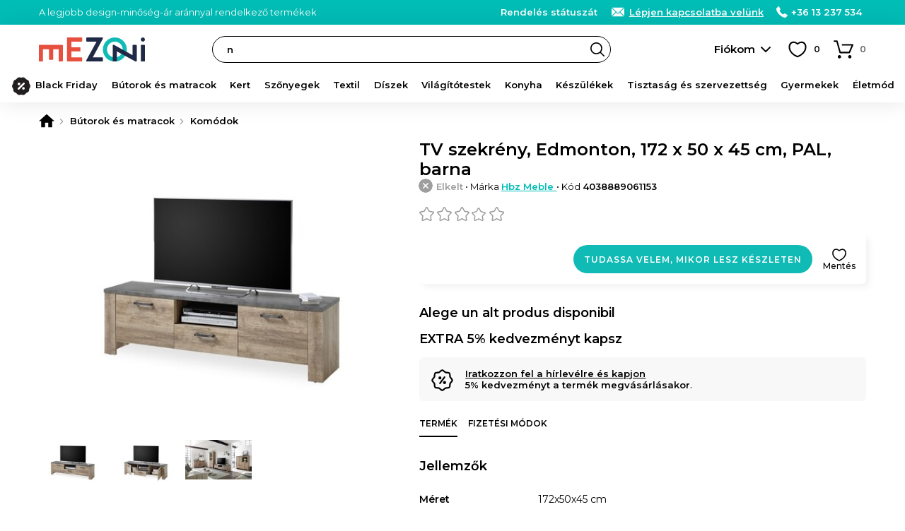

--- FILE ---
content_type: text/html; charset=UTF-8
request_url: https://www.mezoni.hu/product-review/get-product-reviews/26828/null/3
body_size: -85
content:
<h2>Amit az ügyfeleink mondanak</h2>
<div class="product-info-block product-info-block--rating">
    <p><b>Ellenőrzött vélemények</b> Csak azok a vásárlók adhatnak hozzá véleményt, akik megvásárolták ezt a terméket.</p>
    <a style="margin:15px 0 0;background-color:#FFF" class="button button--small button--light js-FrontendProduct-addProductReview__button" href="https://www.mezoni.hu/review-produs/26828" rel="nofollow">Vélemény hozzáadása</a></span>
</div>
    <p>
        <b>Nincsenek értékelések.</b>
    </p>


--- FILE ---
content_type: text/html; charset=utf-8
request_url: https://www.google.com/recaptcha/enterprise/anchor?ar=1&k=6Lc3cY8pAAAAAD5AL2DLf6D4SCBmePqxjSNYkm2L&co=aHR0cHM6Ly93d3cubWV6b25pLmh1OjQ0Mw..&hl=en&v=PoyoqOPhxBO7pBk68S4YbpHZ&size=invisible&anchor-ms=20000&execute-ms=30000&cb=qtb177edl7gk
body_size: 48791
content:
<!DOCTYPE HTML><html dir="ltr" lang="en"><head><meta http-equiv="Content-Type" content="text/html; charset=UTF-8">
<meta http-equiv="X-UA-Compatible" content="IE=edge">
<title>reCAPTCHA</title>
<style type="text/css">
/* cyrillic-ext */
@font-face {
  font-family: 'Roboto';
  font-style: normal;
  font-weight: 400;
  font-stretch: 100%;
  src: url(//fonts.gstatic.com/s/roboto/v48/KFO7CnqEu92Fr1ME7kSn66aGLdTylUAMa3GUBHMdazTgWw.woff2) format('woff2');
  unicode-range: U+0460-052F, U+1C80-1C8A, U+20B4, U+2DE0-2DFF, U+A640-A69F, U+FE2E-FE2F;
}
/* cyrillic */
@font-face {
  font-family: 'Roboto';
  font-style: normal;
  font-weight: 400;
  font-stretch: 100%;
  src: url(//fonts.gstatic.com/s/roboto/v48/KFO7CnqEu92Fr1ME7kSn66aGLdTylUAMa3iUBHMdazTgWw.woff2) format('woff2');
  unicode-range: U+0301, U+0400-045F, U+0490-0491, U+04B0-04B1, U+2116;
}
/* greek-ext */
@font-face {
  font-family: 'Roboto';
  font-style: normal;
  font-weight: 400;
  font-stretch: 100%;
  src: url(//fonts.gstatic.com/s/roboto/v48/KFO7CnqEu92Fr1ME7kSn66aGLdTylUAMa3CUBHMdazTgWw.woff2) format('woff2');
  unicode-range: U+1F00-1FFF;
}
/* greek */
@font-face {
  font-family: 'Roboto';
  font-style: normal;
  font-weight: 400;
  font-stretch: 100%;
  src: url(//fonts.gstatic.com/s/roboto/v48/KFO7CnqEu92Fr1ME7kSn66aGLdTylUAMa3-UBHMdazTgWw.woff2) format('woff2');
  unicode-range: U+0370-0377, U+037A-037F, U+0384-038A, U+038C, U+038E-03A1, U+03A3-03FF;
}
/* math */
@font-face {
  font-family: 'Roboto';
  font-style: normal;
  font-weight: 400;
  font-stretch: 100%;
  src: url(//fonts.gstatic.com/s/roboto/v48/KFO7CnqEu92Fr1ME7kSn66aGLdTylUAMawCUBHMdazTgWw.woff2) format('woff2');
  unicode-range: U+0302-0303, U+0305, U+0307-0308, U+0310, U+0312, U+0315, U+031A, U+0326-0327, U+032C, U+032F-0330, U+0332-0333, U+0338, U+033A, U+0346, U+034D, U+0391-03A1, U+03A3-03A9, U+03B1-03C9, U+03D1, U+03D5-03D6, U+03F0-03F1, U+03F4-03F5, U+2016-2017, U+2034-2038, U+203C, U+2040, U+2043, U+2047, U+2050, U+2057, U+205F, U+2070-2071, U+2074-208E, U+2090-209C, U+20D0-20DC, U+20E1, U+20E5-20EF, U+2100-2112, U+2114-2115, U+2117-2121, U+2123-214F, U+2190, U+2192, U+2194-21AE, U+21B0-21E5, U+21F1-21F2, U+21F4-2211, U+2213-2214, U+2216-22FF, U+2308-230B, U+2310, U+2319, U+231C-2321, U+2336-237A, U+237C, U+2395, U+239B-23B7, U+23D0, U+23DC-23E1, U+2474-2475, U+25AF, U+25B3, U+25B7, U+25BD, U+25C1, U+25CA, U+25CC, U+25FB, U+266D-266F, U+27C0-27FF, U+2900-2AFF, U+2B0E-2B11, U+2B30-2B4C, U+2BFE, U+3030, U+FF5B, U+FF5D, U+1D400-1D7FF, U+1EE00-1EEFF;
}
/* symbols */
@font-face {
  font-family: 'Roboto';
  font-style: normal;
  font-weight: 400;
  font-stretch: 100%;
  src: url(//fonts.gstatic.com/s/roboto/v48/KFO7CnqEu92Fr1ME7kSn66aGLdTylUAMaxKUBHMdazTgWw.woff2) format('woff2');
  unicode-range: U+0001-000C, U+000E-001F, U+007F-009F, U+20DD-20E0, U+20E2-20E4, U+2150-218F, U+2190, U+2192, U+2194-2199, U+21AF, U+21E6-21F0, U+21F3, U+2218-2219, U+2299, U+22C4-22C6, U+2300-243F, U+2440-244A, U+2460-24FF, U+25A0-27BF, U+2800-28FF, U+2921-2922, U+2981, U+29BF, U+29EB, U+2B00-2BFF, U+4DC0-4DFF, U+FFF9-FFFB, U+10140-1018E, U+10190-1019C, U+101A0, U+101D0-101FD, U+102E0-102FB, U+10E60-10E7E, U+1D2C0-1D2D3, U+1D2E0-1D37F, U+1F000-1F0FF, U+1F100-1F1AD, U+1F1E6-1F1FF, U+1F30D-1F30F, U+1F315, U+1F31C, U+1F31E, U+1F320-1F32C, U+1F336, U+1F378, U+1F37D, U+1F382, U+1F393-1F39F, U+1F3A7-1F3A8, U+1F3AC-1F3AF, U+1F3C2, U+1F3C4-1F3C6, U+1F3CA-1F3CE, U+1F3D4-1F3E0, U+1F3ED, U+1F3F1-1F3F3, U+1F3F5-1F3F7, U+1F408, U+1F415, U+1F41F, U+1F426, U+1F43F, U+1F441-1F442, U+1F444, U+1F446-1F449, U+1F44C-1F44E, U+1F453, U+1F46A, U+1F47D, U+1F4A3, U+1F4B0, U+1F4B3, U+1F4B9, U+1F4BB, U+1F4BF, U+1F4C8-1F4CB, U+1F4D6, U+1F4DA, U+1F4DF, U+1F4E3-1F4E6, U+1F4EA-1F4ED, U+1F4F7, U+1F4F9-1F4FB, U+1F4FD-1F4FE, U+1F503, U+1F507-1F50B, U+1F50D, U+1F512-1F513, U+1F53E-1F54A, U+1F54F-1F5FA, U+1F610, U+1F650-1F67F, U+1F687, U+1F68D, U+1F691, U+1F694, U+1F698, U+1F6AD, U+1F6B2, U+1F6B9-1F6BA, U+1F6BC, U+1F6C6-1F6CF, U+1F6D3-1F6D7, U+1F6E0-1F6EA, U+1F6F0-1F6F3, U+1F6F7-1F6FC, U+1F700-1F7FF, U+1F800-1F80B, U+1F810-1F847, U+1F850-1F859, U+1F860-1F887, U+1F890-1F8AD, U+1F8B0-1F8BB, U+1F8C0-1F8C1, U+1F900-1F90B, U+1F93B, U+1F946, U+1F984, U+1F996, U+1F9E9, U+1FA00-1FA6F, U+1FA70-1FA7C, U+1FA80-1FA89, U+1FA8F-1FAC6, U+1FACE-1FADC, U+1FADF-1FAE9, U+1FAF0-1FAF8, U+1FB00-1FBFF;
}
/* vietnamese */
@font-face {
  font-family: 'Roboto';
  font-style: normal;
  font-weight: 400;
  font-stretch: 100%;
  src: url(//fonts.gstatic.com/s/roboto/v48/KFO7CnqEu92Fr1ME7kSn66aGLdTylUAMa3OUBHMdazTgWw.woff2) format('woff2');
  unicode-range: U+0102-0103, U+0110-0111, U+0128-0129, U+0168-0169, U+01A0-01A1, U+01AF-01B0, U+0300-0301, U+0303-0304, U+0308-0309, U+0323, U+0329, U+1EA0-1EF9, U+20AB;
}
/* latin-ext */
@font-face {
  font-family: 'Roboto';
  font-style: normal;
  font-weight: 400;
  font-stretch: 100%;
  src: url(//fonts.gstatic.com/s/roboto/v48/KFO7CnqEu92Fr1ME7kSn66aGLdTylUAMa3KUBHMdazTgWw.woff2) format('woff2');
  unicode-range: U+0100-02BA, U+02BD-02C5, U+02C7-02CC, U+02CE-02D7, U+02DD-02FF, U+0304, U+0308, U+0329, U+1D00-1DBF, U+1E00-1E9F, U+1EF2-1EFF, U+2020, U+20A0-20AB, U+20AD-20C0, U+2113, U+2C60-2C7F, U+A720-A7FF;
}
/* latin */
@font-face {
  font-family: 'Roboto';
  font-style: normal;
  font-weight: 400;
  font-stretch: 100%;
  src: url(//fonts.gstatic.com/s/roboto/v48/KFO7CnqEu92Fr1ME7kSn66aGLdTylUAMa3yUBHMdazQ.woff2) format('woff2');
  unicode-range: U+0000-00FF, U+0131, U+0152-0153, U+02BB-02BC, U+02C6, U+02DA, U+02DC, U+0304, U+0308, U+0329, U+2000-206F, U+20AC, U+2122, U+2191, U+2193, U+2212, U+2215, U+FEFF, U+FFFD;
}
/* cyrillic-ext */
@font-face {
  font-family: 'Roboto';
  font-style: normal;
  font-weight: 500;
  font-stretch: 100%;
  src: url(//fonts.gstatic.com/s/roboto/v48/KFO7CnqEu92Fr1ME7kSn66aGLdTylUAMa3GUBHMdazTgWw.woff2) format('woff2');
  unicode-range: U+0460-052F, U+1C80-1C8A, U+20B4, U+2DE0-2DFF, U+A640-A69F, U+FE2E-FE2F;
}
/* cyrillic */
@font-face {
  font-family: 'Roboto';
  font-style: normal;
  font-weight: 500;
  font-stretch: 100%;
  src: url(//fonts.gstatic.com/s/roboto/v48/KFO7CnqEu92Fr1ME7kSn66aGLdTylUAMa3iUBHMdazTgWw.woff2) format('woff2');
  unicode-range: U+0301, U+0400-045F, U+0490-0491, U+04B0-04B1, U+2116;
}
/* greek-ext */
@font-face {
  font-family: 'Roboto';
  font-style: normal;
  font-weight: 500;
  font-stretch: 100%;
  src: url(//fonts.gstatic.com/s/roboto/v48/KFO7CnqEu92Fr1ME7kSn66aGLdTylUAMa3CUBHMdazTgWw.woff2) format('woff2');
  unicode-range: U+1F00-1FFF;
}
/* greek */
@font-face {
  font-family: 'Roboto';
  font-style: normal;
  font-weight: 500;
  font-stretch: 100%;
  src: url(//fonts.gstatic.com/s/roboto/v48/KFO7CnqEu92Fr1ME7kSn66aGLdTylUAMa3-UBHMdazTgWw.woff2) format('woff2');
  unicode-range: U+0370-0377, U+037A-037F, U+0384-038A, U+038C, U+038E-03A1, U+03A3-03FF;
}
/* math */
@font-face {
  font-family: 'Roboto';
  font-style: normal;
  font-weight: 500;
  font-stretch: 100%;
  src: url(//fonts.gstatic.com/s/roboto/v48/KFO7CnqEu92Fr1ME7kSn66aGLdTylUAMawCUBHMdazTgWw.woff2) format('woff2');
  unicode-range: U+0302-0303, U+0305, U+0307-0308, U+0310, U+0312, U+0315, U+031A, U+0326-0327, U+032C, U+032F-0330, U+0332-0333, U+0338, U+033A, U+0346, U+034D, U+0391-03A1, U+03A3-03A9, U+03B1-03C9, U+03D1, U+03D5-03D6, U+03F0-03F1, U+03F4-03F5, U+2016-2017, U+2034-2038, U+203C, U+2040, U+2043, U+2047, U+2050, U+2057, U+205F, U+2070-2071, U+2074-208E, U+2090-209C, U+20D0-20DC, U+20E1, U+20E5-20EF, U+2100-2112, U+2114-2115, U+2117-2121, U+2123-214F, U+2190, U+2192, U+2194-21AE, U+21B0-21E5, U+21F1-21F2, U+21F4-2211, U+2213-2214, U+2216-22FF, U+2308-230B, U+2310, U+2319, U+231C-2321, U+2336-237A, U+237C, U+2395, U+239B-23B7, U+23D0, U+23DC-23E1, U+2474-2475, U+25AF, U+25B3, U+25B7, U+25BD, U+25C1, U+25CA, U+25CC, U+25FB, U+266D-266F, U+27C0-27FF, U+2900-2AFF, U+2B0E-2B11, U+2B30-2B4C, U+2BFE, U+3030, U+FF5B, U+FF5D, U+1D400-1D7FF, U+1EE00-1EEFF;
}
/* symbols */
@font-face {
  font-family: 'Roboto';
  font-style: normal;
  font-weight: 500;
  font-stretch: 100%;
  src: url(//fonts.gstatic.com/s/roboto/v48/KFO7CnqEu92Fr1ME7kSn66aGLdTylUAMaxKUBHMdazTgWw.woff2) format('woff2');
  unicode-range: U+0001-000C, U+000E-001F, U+007F-009F, U+20DD-20E0, U+20E2-20E4, U+2150-218F, U+2190, U+2192, U+2194-2199, U+21AF, U+21E6-21F0, U+21F3, U+2218-2219, U+2299, U+22C4-22C6, U+2300-243F, U+2440-244A, U+2460-24FF, U+25A0-27BF, U+2800-28FF, U+2921-2922, U+2981, U+29BF, U+29EB, U+2B00-2BFF, U+4DC0-4DFF, U+FFF9-FFFB, U+10140-1018E, U+10190-1019C, U+101A0, U+101D0-101FD, U+102E0-102FB, U+10E60-10E7E, U+1D2C0-1D2D3, U+1D2E0-1D37F, U+1F000-1F0FF, U+1F100-1F1AD, U+1F1E6-1F1FF, U+1F30D-1F30F, U+1F315, U+1F31C, U+1F31E, U+1F320-1F32C, U+1F336, U+1F378, U+1F37D, U+1F382, U+1F393-1F39F, U+1F3A7-1F3A8, U+1F3AC-1F3AF, U+1F3C2, U+1F3C4-1F3C6, U+1F3CA-1F3CE, U+1F3D4-1F3E0, U+1F3ED, U+1F3F1-1F3F3, U+1F3F5-1F3F7, U+1F408, U+1F415, U+1F41F, U+1F426, U+1F43F, U+1F441-1F442, U+1F444, U+1F446-1F449, U+1F44C-1F44E, U+1F453, U+1F46A, U+1F47D, U+1F4A3, U+1F4B0, U+1F4B3, U+1F4B9, U+1F4BB, U+1F4BF, U+1F4C8-1F4CB, U+1F4D6, U+1F4DA, U+1F4DF, U+1F4E3-1F4E6, U+1F4EA-1F4ED, U+1F4F7, U+1F4F9-1F4FB, U+1F4FD-1F4FE, U+1F503, U+1F507-1F50B, U+1F50D, U+1F512-1F513, U+1F53E-1F54A, U+1F54F-1F5FA, U+1F610, U+1F650-1F67F, U+1F687, U+1F68D, U+1F691, U+1F694, U+1F698, U+1F6AD, U+1F6B2, U+1F6B9-1F6BA, U+1F6BC, U+1F6C6-1F6CF, U+1F6D3-1F6D7, U+1F6E0-1F6EA, U+1F6F0-1F6F3, U+1F6F7-1F6FC, U+1F700-1F7FF, U+1F800-1F80B, U+1F810-1F847, U+1F850-1F859, U+1F860-1F887, U+1F890-1F8AD, U+1F8B0-1F8BB, U+1F8C0-1F8C1, U+1F900-1F90B, U+1F93B, U+1F946, U+1F984, U+1F996, U+1F9E9, U+1FA00-1FA6F, U+1FA70-1FA7C, U+1FA80-1FA89, U+1FA8F-1FAC6, U+1FACE-1FADC, U+1FADF-1FAE9, U+1FAF0-1FAF8, U+1FB00-1FBFF;
}
/* vietnamese */
@font-face {
  font-family: 'Roboto';
  font-style: normal;
  font-weight: 500;
  font-stretch: 100%;
  src: url(//fonts.gstatic.com/s/roboto/v48/KFO7CnqEu92Fr1ME7kSn66aGLdTylUAMa3OUBHMdazTgWw.woff2) format('woff2');
  unicode-range: U+0102-0103, U+0110-0111, U+0128-0129, U+0168-0169, U+01A0-01A1, U+01AF-01B0, U+0300-0301, U+0303-0304, U+0308-0309, U+0323, U+0329, U+1EA0-1EF9, U+20AB;
}
/* latin-ext */
@font-face {
  font-family: 'Roboto';
  font-style: normal;
  font-weight: 500;
  font-stretch: 100%;
  src: url(//fonts.gstatic.com/s/roboto/v48/KFO7CnqEu92Fr1ME7kSn66aGLdTylUAMa3KUBHMdazTgWw.woff2) format('woff2');
  unicode-range: U+0100-02BA, U+02BD-02C5, U+02C7-02CC, U+02CE-02D7, U+02DD-02FF, U+0304, U+0308, U+0329, U+1D00-1DBF, U+1E00-1E9F, U+1EF2-1EFF, U+2020, U+20A0-20AB, U+20AD-20C0, U+2113, U+2C60-2C7F, U+A720-A7FF;
}
/* latin */
@font-face {
  font-family: 'Roboto';
  font-style: normal;
  font-weight: 500;
  font-stretch: 100%;
  src: url(//fonts.gstatic.com/s/roboto/v48/KFO7CnqEu92Fr1ME7kSn66aGLdTylUAMa3yUBHMdazQ.woff2) format('woff2');
  unicode-range: U+0000-00FF, U+0131, U+0152-0153, U+02BB-02BC, U+02C6, U+02DA, U+02DC, U+0304, U+0308, U+0329, U+2000-206F, U+20AC, U+2122, U+2191, U+2193, U+2212, U+2215, U+FEFF, U+FFFD;
}
/* cyrillic-ext */
@font-face {
  font-family: 'Roboto';
  font-style: normal;
  font-weight: 900;
  font-stretch: 100%;
  src: url(//fonts.gstatic.com/s/roboto/v48/KFO7CnqEu92Fr1ME7kSn66aGLdTylUAMa3GUBHMdazTgWw.woff2) format('woff2');
  unicode-range: U+0460-052F, U+1C80-1C8A, U+20B4, U+2DE0-2DFF, U+A640-A69F, U+FE2E-FE2F;
}
/* cyrillic */
@font-face {
  font-family: 'Roboto';
  font-style: normal;
  font-weight: 900;
  font-stretch: 100%;
  src: url(//fonts.gstatic.com/s/roboto/v48/KFO7CnqEu92Fr1ME7kSn66aGLdTylUAMa3iUBHMdazTgWw.woff2) format('woff2');
  unicode-range: U+0301, U+0400-045F, U+0490-0491, U+04B0-04B1, U+2116;
}
/* greek-ext */
@font-face {
  font-family: 'Roboto';
  font-style: normal;
  font-weight: 900;
  font-stretch: 100%;
  src: url(//fonts.gstatic.com/s/roboto/v48/KFO7CnqEu92Fr1ME7kSn66aGLdTylUAMa3CUBHMdazTgWw.woff2) format('woff2');
  unicode-range: U+1F00-1FFF;
}
/* greek */
@font-face {
  font-family: 'Roboto';
  font-style: normal;
  font-weight: 900;
  font-stretch: 100%;
  src: url(//fonts.gstatic.com/s/roboto/v48/KFO7CnqEu92Fr1ME7kSn66aGLdTylUAMa3-UBHMdazTgWw.woff2) format('woff2');
  unicode-range: U+0370-0377, U+037A-037F, U+0384-038A, U+038C, U+038E-03A1, U+03A3-03FF;
}
/* math */
@font-face {
  font-family: 'Roboto';
  font-style: normal;
  font-weight: 900;
  font-stretch: 100%;
  src: url(//fonts.gstatic.com/s/roboto/v48/KFO7CnqEu92Fr1ME7kSn66aGLdTylUAMawCUBHMdazTgWw.woff2) format('woff2');
  unicode-range: U+0302-0303, U+0305, U+0307-0308, U+0310, U+0312, U+0315, U+031A, U+0326-0327, U+032C, U+032F-0330, U+0332-0333, U+0338, U+033A, U+0346, U+034D, U+0391-03A1, U+03A3-03A9, U+03B1-03C9, U+03D1, U+03D5-03D6, U+03F0-03F1, U+03F4-03F5, U+2016-2017, U+2034-2038, U+203C, U+2040, U+2043, U+2047, U+2050, U+2057, U+205F, U+2070-2071, U+2074-208E, U+2090-209C, U+20D0-20DC, U+20E1, U+20E5-20EF, U+2100-2112, U+2114-2115, U+2117-2121, U+2123-214F, U+2190, U+2192, U+2194-21AE, U+21B0-21E5, U+21F1-21F2, U+21F4-2211, U+2213-2214, U+2216-22FF, U+2308-230B, U+2310, U+2319, U+231C-2321, U+2336-237A, U+237C, U+2395, U+239B-23B7, U+23D0, U+23DC-23E1, U+2474-2475, U+25AF, U+25B3, U+25B7, U+25BD, U+25C1, U+25CA, U+25CC, U+25FB, U+266D-266F, U+27C0-27FF, U+2900-2AFF, U+2B0E-2B11, U+2B30-2B4C, U+2BFE, U+3030, U+FF5B, U+FF5D, U+1D400-1D7FF, U+1EE00-1EEFF;
}
/* symbols */
@font-face {
  font-family: 'Roboto';
  font-style: normal;
  font-weight: 900;
  font-stretch: 100%;
  src: url(//fonts.gstatic.com/s/roboto/v48/KFO7CnqEu92Fr1ME7kSn66aGLdTylUAMaxKUBHMdazTgWw.woff2) format('woff2');
  unicode-range: U+0001-000C, U+000E-001F, U+007F-009F, U+20DD-20E0, U+20E2-20E4, U+2150-218F, U+2190, U+2192, U+2194-2199, U+21AF, U+21E6-21F0, U+21F3, U+2218-2219, U+2299, U+22C4-22C6, U+2300-243F, U+2440-244A, U+2460-24FF, U+25A0-27BF, U+2800-28FF, U+2921-2922, U+2981, U+29BF, U+29EB, U+2B00-2BFF, U+4DC0-4DFF, U+FFF9-FFFB, U+10140-1018E, U+10190-1019C, U+101A0, U+101D0-101FD, U+102E0-102FB, U+10E60-10E7E, U+1D2C0-1D2D3, U+1D2E0-1D37F, U+1F000-1F0FF, U+1F100-1F1AD, U+1F1E6-1F1FF, U+1F30D-1F30F, U+1F315, U+1F31C, U+1F31E, U+1F320-1F32C, U+1F336, U+1F378, U+1F37D, U+1F382, U+1F393-1F39F, U+1F3A7-1F3A8, U+1F3AC-1F3AF, U+1F3C2, U+1F3C4-1F3C6, U+1F3CA-1F3CE, U+1F3D4-1F3E0, U+1F3ED, U+1F3F1-1F3F3, U+1F3F5-1F3F7, U+1F408, U+1F415, U+1F41F, U+1F426, U+1F43F, U+1F441-1F442, U+1F444, U+1F446-1F449, U+1F44C-1F44E, U+1F453, U+1F46A, U+1F47D, U+1F4A3, U+1F4B0, U+1F4B3, U+1F4B9, U+1F4BB, U+1F4BF, U+1F4C8-1F4CB, U+1F4D6, U+1F4DA, U+1F4DF, U+1F4E3-1F4E6, U+1F4EA-1F4ED, U+1F4F7, U+1F4F9-1F4FB, U+1F4FD-1F4FE, U+1F503, U+1F507-1F50B, U+1F50D, U+1F512-1F513, U+1F53E-1F54A, U+1F54F-1F5FA, U+1F610, U+1F650-1F67F, U+1F687, U+1F68D, U+1F691, U+1F694, U+1F698, U+1F6AD, U+1F6B2, U+1F6B9-1F6BA, U+1F6BC, U+1F6C6-1F6CF, U+1F6D3-1F6D7, U+1F6E0-1F6EA, U+1F6F0-1F6F3, U+1F6F7-1F6FC, U+1F700-1F7FF, U+1F800-1F80B, U+1F810-1F847, U+1F850-1F859, U+1F860-1F887, U+1F890-1F8AD, U+1F8B0-1F8BB, U+1F8C0-1F8C1, U+1F900-1F90B, U+1F93B, U+1F946, U+1F984, U+1F996, U+1F9E9, U+1FA00-1FA6F, U+1FA70-1FA7C, U+1FA80-1FA89, U+1FA8F-1FAC6, U+1FACE-1FADC, U+1FADF-1FAE9, U+1FAF0-1FAF8, U+1FB00-1FBFF;
}
/* vietnamese */
@font-face {
  font-family: 'Roboto';
  font-style: normal;
  font-weight: 900;
  font-stretch: 100%;
  src: url(//fonts.gstatic.com/s/roboto/v48/KFO7CnqEu92Fr1ME7kSn66aGLdTylUAMa3OUBHMdazTgWw.woff2) format('woff2');
  unicode-range: U+0102-0103, U+0110-0111, U+0128-0129, U+0168-0169, U+01A0-01A1, U+01AF-01B0, U+0300-0301, U+0303-0304, U+0308-0309, U+0323, U+0329, U+1EA0-1EF9, U+20AB;
}
/* latin-ext */
@font-face {
  font-family: 'Roboto';
  font-style: normal;
  font-weight: 900;
  font-stretch: 100%;
  src: url(//fonts.gstatic.com/s/roboto/v48/KFO7CnqEu92Fr1ME7kSn66aGLdTylUAMa3KUBHMdazTgWw.woff2) format('woff2');
  unicode-range: U+0100-02BA, U+02BD-02C5, U+02C7-02CC, U+02CE-02D7, U+02DD-02FF, U+0304, U+0308, U+0329, U+1D00-1DBF, U+1E00-1E9F, U+1EF2-1EFF, U+2020, U+20A0-20AB, U+20AD-20C0, U+2113, U+2C60-2C7F, U+A720-A7FF;
}
/* latin */
@font-face {
  font-family: 'Roboto';
  font-style: normal;
  font-weight: 900;
  font-stretch: 100%;
  src: url(//fonts.gstatic.com/s/roboto/v48/KFO7CnqEu92Fr1ME7kSn66aGLdTylUAMa3yUBHMdazQ.woff2) format('woff2');
  unicode-range: U+0000-00FF, U+0131, U+0152-0153, U+02BB-02BC, U+02C6, U+02DA, U+02DC, U+0304, U+0308, U+0329, U+2000-206F, U+20AC, U+2122, U+2191, U+2193, U+2212, U+2215, U+FEFF, U+FFFD;
}

</style>
<link rel="stylesheet" type="text/css" href="https://www.gstatic.com/recaptcha/releases/PoyoqOPhxBO7pBk68S4YbpHZ/styles__ltr.css">
<script nonce="E7_vx0qQzmA34Sg_ZCJZNw" type="text/javascript">window['__recaptcha_api'] = 'https://www.google.com/recaptcha/enterprise/';</script>
<script type="text/javascript" src="https://www.gstatic.com/recaptcha/releases/PoyoqOPhxBO7pBk68S4YbpHZ/recaptcha__en.js" nonce="E7_vx0qQzmA34Sg_ZCJZNw">
      
    </script></head>
<body><div id="rc-anchor-alert" class="rc-anchor-alert"></div>
<input type="hidden" id="recaptcha-token" value="[base64]">
<script type="text/javascript" nonce="E7_vx0qQzmA34Sg_ZCJZNw">
      recaptcha.anchor.Main.init("[\x22ainput\x22,[\x22bgdata\x22,\x22\x22,\[base64]/[base64]/[base64]/KE4oMTI0LHYsdi5HKSxMWihsLHYpKTpOKDEyNCx2LGwpLFYpLHYpLFQpKSxGKDE3MSx2KX0scjc9ZnVuY3Rpb24obCl7cmV0dXJuIGx9LEM9ZnVuY3Rpb24obCxWLHYpe04odixsLFYpLFZbYWtdPTI3OTZ9LG49ZnVuY3Rpb24obCxWKXtWLlg9KChWLlg/[base64]/[base64]/[base64]/[base64]/[base64]/[base64]/[base64]/[base64]/[base64]/[base64]/[base64]\\u003d\x22,\[base64]\x22,\[base64]/[base64]/[base64]/OUdJSzHCncKLRcOibsK4w7DDpsOywrVBScO2dcKWw7PDvsOVwoDCoB4NMcKDLgsUDsKhw6sWacKdSMKPw5LCo8KgRw13KGbDnMOvZcKWLnMtW1zDisOuGUZtIGsowoNyw4MgL8OOwopNw6XDsSlWanzCusKvw4s/wrU3HhcUw4XDhsKNGMKZVCXCtsOqw5bCmcKiw5zDlsKswqnCnjDDgcKbwqsZwrzCh8KNM2DCphl5asKswpzDmcOLwooIw5B9XsOzw7pPFcOJRMO6wpPDrSURwpDDvsO2SsKXwopRGVM2wr5zw7nCnsOlwrvCtTHCjsOkYD/[base64]/Co1dOwq1ow6DClcOUcyl5GHpNYsO/[base64]/CvsKaeFRjwoQwSzvCjFLDkTbCtsK1ExlVwrHDiWHCkMOhw57DtcKZHRVLUsOMwpDCkArDn8KgB1xyw6ApwpLDnXLDniZMIcO4wr7CgMOKFn7DssKfbxzDrcOjYwLCjMOlRG7Ct04cCsKffMKUwoHChsKKwrDCpVTDscKYwp9zV8K/wpZCwo/[base64]/DlcO4XcOiKsKpfMKtw7HCmTZ2wr7CpsKtwpVswozCvGLDkcKxa8OLw7V1wrDDiRfCm0JMTBDCmsKQw65PUR3Ct2XDjcO7dUnDqHtIPy/[base64]/wqXDnEo6w7UMesKswpbCicOCNMO9w6nCvWrDlUVyw4dHwr7DpMO0wq1kMsKew7DDvsKJwogQPsKqXsOpDQLCjiPCkMObwqFpTMKJEcK/w4t0MMK8w5nDlwYUw5/CizjDjVkwLA1twpETXMK0w5zDmHTDlMO8wo7DvwsMHcO8TcKlS1HDuyDCtwE1Gy3CgVFjKcO+DgvDrMKcwp1OD1nCj2TClQnCm8OxPcKZNsKSw53DqMOYwqAwBW9DworCncOiA8OQKDcHw5wkw6/DjwIcw47CscKqworCnsOdw4QWDX5pMMOKXcOsw7vCrcKQVhnDgcKPw4YgdcKAwo4Bw7Y6w7bCqsOZMMOpNGJ1RsKNSB3CncK2cHpdwow4wqMuWsOlQcKHST9mw5I6w6rCssKkRibCh8KCwr7Duyw/WMOsPWYnO8KLH37Ci8KjJMK+S8OvL2rCmHPCpsKWRw0ndwQqw7EsNAVRw5rCpgjCkTHDgSXCpiVXScOnDVV4w5lMw5PCvsKrw67DosOsQiwRwq3DpSBYw7kwagNdfibCjzjCrl7Dq8KJw7IWw5/DicKBwqJBGxF+VMO6w5LCjSnDrFbCtsOaOsObwrLCi3jCnsKCJ8KIw7ELHQQUesOLw7APJBDDrMK/IcKQw5jDjksTXmTCgBc0wr5uw67DsQTCqRoZwqvDs8KWw4o/wp7Cnmo/CsOyak01wrBVNMKIdgTCnsKoaFTDoE0xwqZoYMKnKsOmw6dSeMKcdh/DgHJ1w6YRwpVWZz9qfMKZb8KSwrURfcKIZcOcYUUHwoHDvjfDk8KZwrx0DFxcdzszwr3DtcOYw6fDh8OzdnvColx3e8OJw4QlYcOvw5fCiS8pw4LCjMKEOSB9w7JFCMOuKsOGwrpEbxXCq11DbMOtATDCnsKJKMKfWVfDuHDDtMOiVzMIw4J/worCiSXCpBrCiT/Ci8Olw5PCoMKeG8KAw6piEMKow4cswrZyfcK1ETLCthMiwofCv8K7w4jDrXnCrVvCihlvG8OETcO9AS3Dj8Ojw4Exwr8HWSjCowXCvsKowr7CpcKEwr7DucKWwrDChW3DlT8CGBDCvS5hw7DDi8O1K0ozFVJyw4XCr8Ocw4IwQsOtY8ODJFswwoPDh8O5wp/[base64]/P1bCnWvCn04fwp3DhCDCrHDCrcOdH8KSwrB3wpTCoW/CuG3DncKqCi7DhsOeAMOFw6PDuy4xCH3DvcOMa1DCjmpAw6HDoMOycTvDmsOgw50Ew7VbMMKNd8KafWzCrkrCpgMSw7NmalfCosK3w5/DgsOPw67CssKEw6QRwoc7w53CnsOlwo/DncOAwp81w7jCiBbChjVxw5bDtMOxw7nDhsOywrLDqcKyEjPCr8K2fEstJsKwccKaKCPCn8Kjw7Jvw5LCm8OIwrXDsj1YUcKRM8KSwrbCi8KNIhTCsjtUw67DpcKew7LDncKAwqccw4IawpDDjsOQw7bDpcOZBsKnZgHDlsK/JcKPTQHDt8OvC1LCssOjQmbCsMKsZsO6RMOzwo8iw5oWwrpnwpnDhi7CosOnfcKew5nDtAHDrwQeLVbCrF8pKmrDoDnDjW3DjBTDrcKQw6l/w7DCsMO2wr40w6g7VFgHwqgSScOvesORZMKFwqEdwrYgw4TDjkzDiMKESsO9w5XDv8Ocw4lcaFbCqSHCmcO4wrDDlQQbNSx1wqgoUcKiw7t+DMKgwqZQwrVyUcOdKBBPwpHDuMK0H8Okw7JvRR/DgSLCqwHCtFNZQg3CiWjDgcOGRRwDw4VEwrXDmHZNVGFeecKAAD/Cs8O7YMOlwoBoQsKywo4uw6TDlMOqw6AYwowcw4AXY8K0wrcyaG7DhTt4woAHwqzDmcOEKkgQeMKSTD3DtWPDjh9oNGhFwqBhw5nCjxbCpnPDsgVWw5TCvWfCmTFLwokBw4DDiXLDqMOnwrM1JBVHbsOGw7nCnMOkw5DDk8OgwqfCsEwlVMOAwrlcw6/DtMOpcGlSw77DqxUMOMK9w57CgsOuHMOTwpYpE8ONBMKEUEl4wpc1XcK2w4vCrQbCpcOMWjUOdgw7w5rCtSt/wr/Dnx52XcKawotcUsOTwoDDqk/DlcO5woXDkVBrCnjDscKhC0/CkUsDJD3DscO3wozDnMK2wqLCqCnCrMKpJULCt8K/wrNJw47Dkl5Bw70sJ8KCb8K7wrnDgMKjf0BiwqrDpAkcawF/ZMOBw7JMacOTwoXCpAnDsTspKsOsAAnDosO8wojDh8OswqHDmU5yQyoUXjtBEMKXw4x5fyPDsMKOL8OePwPCsArCmRTDkcOjwrTChhrDs8KVwpPDv8O4VMOnP8OuHmPCgkwQb8Kww6HDmMKMwqDCm8KOw51Iw75Bw7TDssOidsKIwqrDgH3CqMK4JA/ChsOrw6EuMCrDv8KXMMKxKcKhw5HCmcKYcRPCpXDCuMK8w5Qrwo9Iw5RhXnQrPwFpwpnCkgbDiQt5VQlAw5YeXg4hQ8O4OWdOw7cpCXwnwqgsc8KUc8KCICDDiHjDjcKXw4jDn3zCksOHFj8uO0fCn8Kqw7PDrMO6csOJJcOww5fCqV3CuMKJA0jDu8K8KsObwp/[base64]/[base64]/DhF8kIVwTw5XChcOnaMO9fMO4w7gIw5RIw5LCpcKmwpnCt8KWDyDColXCtwlxZDTClsObwrYlZmpIw4/CpllHwqXCq8KqKcOVwqw+w5BwwqRPw4h1wp/[base64]/CjsOxw6IDwrEWeGdZUgkMw7jDrRzDjSjDlXnCpsKRMn1AGGt4wp0KwpdITsKkw6FlJFzCj8K6w6HCgMK3Q8O0QcKMw43Cv8Kawp/[base64]/w4JRCMOGwrvDlgMyZcKtw5VHW8ObHcO6RMKrXA9/LcKPDMOAT30XTlFvw4Fvw4nDqnUld8KDPEUvwpJ9JXzCh0DDr8OSwow/[base64]/[base64]/w4MRfsKcwq/CisOowq8qwrsHdz0Ww4XDs8O4GjV6TwzCn8ODw6U/w4IDW3wPw4/[base64]/CtMKkZH42w4/[base64]/CnmMdw6Zxw6oiwoAEwpbCowPDszYkw77DgjzCocO+JhIjw6NDw6ccwqA1IMKqwpY3BsOowrDCrsKWcsKcXxZuw7/CksK3AhJXCnbCqMKZw7nCrADDgTjCncKfFjbDvMORw5zCrxdKc8KUw7MTTVVOZsK6wrzClgvDoSs/wrJ5XsKKdz5owoXDssOWSnpgegrDsMOKHHvCjSrCqsK0QMOhdnwSwqtSRsKiwqvDqQl8LcOaM8KyFmjCvcOnwphZw7DDmj3DgsKMwqYETg9EwpHCrMK0w7pcwopiZcOkDycywpjDu8KtYVjCq3DDpCVdUsKQw5BgI8K/[base64]/[base64]/[base64]/Dm8Odw53DrkN8YTBpWhJOXCvCgsOSwofCqsOyTXFDBkPDk8K6BnlDw7hIRGEbw4cmThNnD8KAw63Cji4xesOGNMOfOcKWw6tew7HDgRhjwoHDhsO0ZcKWN8KQD8OBwqInaz/DgGfCocKfcMOPIgnDvWIyNgVVwo4yw4jDhcKmwqFfR8OMwpI5wo3DgihEworDuzHDtsOTGxhewqR+CWxiw5rCtk/DtMKoHMKXVQ0pS8OQwqbChh/CgsKcQsKIwqrCuGLDq3M+MMKKHW/ChMKIwpRNwrfDsmrClQxmw6gkeybDoMOAC8Ofw53CmQl2T3Ynb8KWJcKWJBTCm8O5McKzw49pZcKPwr97RMK1w50tfHrCvsOgworCjsK8wqYKTVhvwrnDgw0EV1/DpCsKwoZdwobDjkx/wpUCFypaw5pjw4nDkMKiw4XCnjVOwrd7J8KswqJ4RMKCwp/DuMKkb8O7wqMnSlU+w6PDvMOHLk3DrMKtw59Qw4rDnEcOwrRKb8KGwqPCuMKlB8KVF2jCvRRiUUvCi8KkEjvDqknDpcKXwozDqMO0wqE8STzClk7CsEMpwoRmT8KnKMKkBF3Dm8K6w59bwqhpZ1PClEvCoMO/Txd1PwUnLAzCmcKBwpIXw4vCoMKLwrEXIiAhGx8PccOZLcOEw59ZJsKVw7s4w7hQw7vDrVTDozPCtsKTGmVmw4nDshkJw73Cg8Kbw7Q3w7x/EcKvwqILWcKzw4ohw77Du8OkfcKWw6vDvsOGT8KcEsO5RsOnL3fCnCHDsAFlw7fCkwheEl/[base64]/CnhTDi1nDhXINa8KicjPCikxJH8KjUsOqFcOtw4fDtMKjNGQ7w4rDk8Oow58GAyFDejLCgxZvwqPCscKFfSHCk39mShLDkQnCncKaOy0/MU7Dhh10wqk/w53DmcOuwpnDpGPDksKZFcOhw4vCmwYRwpzCpm/DhwQ7VArDoAl3wrUlHsOyw6sTw7pyw7INw58+wrRqLMK5wrI+wozCpGc1SXXCncKYQMKgfMOww44eHsOIYDTDvmo2wrDCozbDsl9Awqoww6Y4Mxg0BTPDgi/CmcKHPcKdVRXDp8OFwpYpC2VzwqLChcOSBjLClkRbw4rDisOFw4nChMO1GsKFeRwkXkxBw48awrRrwpN/wpDCqD/DnxPDklVRw7/CkQx6w65oMHBzw7vDiRLDmMKUUGxXIxXDh0/Cj8O3EWrCs8Kiw4J2AkEywro1CMKjNMK1w5Bew4Y+F8OIScKHw4pYwpnCpBTCncKCwpF3V8K9wrQNaDDCoVhMEsOFTcO8KsO6XsKXS3PDqWLDu0XDiH/DgjDDncOnw5gcwqFKwqrCmcKHwqPCoG1nw5Y+EcKVwp7DtsK2wonCozANcMKMdsKkw6M4ATrDhsKCwqo9CMOWdMOhNG3DpMKmw6h8Gh4WShXDgn7CusOxEkHDonZAwpHCkTzDtEzDj8KZExHCuXjCgsKZbBQtw748w4cXO8KWRAkJw5LChz3DhsKkOF/Cg1LCtzVAwrHDvkrCiMOOwprCoz9yScKeS8K0w6FZF8KCw4MvTcOOwqDCugNmWCM9HRXDtA5AwoUdZHkaXzEBw7k3wp7DkhlvB8OARxnDigPClV/DsMKVdcKcwrlEQxFZwp8dQw4IRMOCCDA7wprCtnJnwoMwT8K3OnA2F8OOw4rDgMOuw5bDh8O7RMO9wrwjb8Kww7/DucOnwpTDsEshYwDDiGEjwpHCtUnDsSttwroJMsOtwp3Dn8OYw5XCqcOXCnDDog0lw7rDn8OKB8OOw5s8w5rDgW/DgwDCh3fCnV9ZdsOfUxjCnAcyw6TDgHFhwrZYw75tKkHChcKrUcKjUMOcdMOXf8OUdcOYDnNwKsKfDsOOEm5mw43Crh3Co0zCgATCq0DDqW15w5scPcOVRkkIwpjDuitzE1/Ct1guwpjDuEDDpMKOw4rDvW42w43ChiAbwpzCr8OowpnDkcKmLzbCkcKTKiAjwpwzwodrwo/[base64]/Dn1EnwovCmMKoQsK5wqrDiUvCvcK6w67CkMO6CWbDksOQAF9gw5wRQlTChcOlw5vDu8OLG1VEw5gGw7rCnkZIw4VtKWLClH9Uw53DiQnDvBDDucKvBB3DtsODw7bClMKmwrEbe3cawrMWFMOxdsO/B1zCmMOnwqrCrMOiPcOLwqIEHMOHwoXDuMKrw7pxVMK8XsKbWATCpMOJw6MBwopew5nDt1/ClMOZw5DCkBHDs8KLwo7DucK5EsKuSxBiw7PCmlQEScKIwrnDpcKsw4bCiMOafMKBw57DksK8JsOpwpTDjMK7w7nDhywMI2Muw4PCoDPCqX1qw4o0KTp7wqYaZMO/wowywpHDpMK3CcKCSltoZXfCpcOzIydgU8K2wogzIcOMw6XDmGg3VcKaIMKCw4LDhUXCv8Orw4g6HsO8w57DvFJ0wo/CrsOIwrI3Aj5ddcOHai/[base64]/DtMKMw59PaHVrG8KHwozCmnLCgsKzDB/DlFcXw4HCkcOpwogUwrvCi8OBwo/DjwjCji46VkHCohojU8KCUsOFw6UvUsKOaMOqHkU9w47CosO5RA3Cg8OPwqUxUizDv8OEw6ckwpIXKMKIJsKsDFTCugJJG8K6w4bDhjtHVsO6PMO+w5g7WcO2wocLHi0QwrUqPkPCt8Oew7h4ZQ/Du2JPIg3DijMGFMOlwo7CuAcaw4TDmMOTw7sODcKVw63DpsOrM8OUw7bDmX/DuxQ6fMK8w68jw6B3K8Khwo03ZMKVw7PCtlx4P2fDgQgUYXdbw77CrXjDmcOuw4zDlSl2A8KmPl/CqHzCiRHDsSDDiC/DpcKawqvDkDBxwqMFAMO9w6rCglTDnsKdasOSw6nCpAYXQhHDvsKEwoXCgE0gEA3Dr8KhRsOjw6t8wrTDjMKVcW3DlUjDkhXCgsKywpzCogE2VMOgb8OdCcKxw5NfwoDCnU3DkMOtw5l5NcKzXcOeMcKfYcOhw4Zcw4opwrd5dcK/wqvDocOewopLwqbCpsKmw6x/[base64]/CvMOaw59MRFpHwqE+TmhVLjN9w45lwo0Zw5UhwoXCmljDqAvCnwLCvBzDuElEMGocX1bCkxpyMMOdwr3DknjCosKLccOZOcOywoLDjcK9NMKew45owpLCtAPDpMKEYRghEyMVwqEvKC87w7Y/wqVALMKLDcOBwoUmNkTCjS/CqVzCucOOw5NUeSZbwqfDg8KgGcKoCsKswpTCvMK7SF5WL3DCnnvClcOiZcODRMKnN0nCosO7VcO0UsKeGsOkw6DDvQDDoUILWcOBwqnClCTDqCROw7fDo8OjwrLCm8K7N3/Dh8KXwqV8w7jClMKMwofDiGHCjcKpwrbDoUHCs8K9w7LCoC/DlMKnMTHCtsK/[base64]/CjCbCp8OnagVwwqR5wpUewo/DiMOTaC5DwroTwoNUUsKWXcOre8OER2BHe8KbEzfDv8O5XMKscjF5wr/ChsO/woHDn8KxGWksw78cKjnDhlnDq8O3FcKyw6rDtRHDm8KNw4Vdw7oLwox5wqFWw4LCpyZZw4E6Rz5KwpjDisKGw5/CvcK5woLDu8Kgw4NdaVgjacKtw7kMcmtcASZ5M1jCksKCwrYdTsKTw6AydcK4dkzCjzDDkMKuwqfDkwkFw63Cmw5bBMK7w7zDpX89McOvelvDtMKyw6/[base64]/wqrCr1hhwoMUwrcFw5PDvcKWwrrChXfCokzDksOVO2zDqB/[base64]/CusOQwrXDiMKoWMKpWMOawpvDoT/CnsOKZ2hfw4PDtR/[base64]/ClnHCq8KMwqt+w5dbw6ZiwrTDocKAw7HCiAVbw7R/WV3DmsOvwq5LWGIlV3pBZG3DvsOOdQYFQSpVYMKbEsKOD8OxVSDCsMOvEzDDjsKTA8Kyw53DpjZKFjEywq0pS8ObwpDClXdGC8KiURDCmMKXwpBXw7dmd8OjV0/Dv1zChn00w6ciwonCuMKSw5rDhk8hMwdpGsKcCcOSJsOrw6fChApNwqTCjcOudjVhWsO+QcO1wofDscO+KgbDqMKew6oPw54sGynDqsKWaAbCoXURw73Ch8KsUcKawpHChlkzw5zDiMKTWsOGM8Ofwo0pNkfCjh0uNX9MwprClQgAJcKSw6LCrjrDgsOzwqwzGw/CjzzCncO9wqJYNHZOwo0Gf2zCiQHCkMOcDhVBw5rCvSUrRQJZa0BhQzDCr2JTw70SwqlLFcOEwospcsO8dMKbwqZdw5cBewNLw6LDkGI9wpZvA8KewoQCw5vCgFbCh2pZf8Kvw6VkwoRjZsK+wonDtSDDogrDrcK0wrzDgHBjHhNkwqbCtCobw47DghzDgFLDiX4/[base64]/[base64]/Cq1LCosKeMR/DuDlTWcOAfAXDiQMdY8K/w510KXN6QsKsw7hcO8OfZMOZNidHNlrDvMOzOMOOMUjCrcOhQmvCvT7ClQ4ow5bDhGktRMOLwoPDg0ZcBhlpwqrDtMO4IVM6KMOVEsKjwprCoWrDp8K/CMORw5d1w6LChcK+w7nDnXTDh2bDvcOiw5jCgVHCpHbCisKIw58Yw4hrwqkIcz8nw5/DmMK3w5YUwrvDlMKJAMOSwplVX8Osw7QSHVPCtWJ3w4ZFw5Y6w4s7wpLDusO1C2vCkE3DuDnCqjvDvcKlwoLDi8OTRsOdIcOAZQxOw7p1w5TCp0LDnsOhLMOxw6l4w6HDrS5KFxDDpDvDqyVGw7/[base64]/DqQtidCvDgnAkAsO9FUskwqfClMKdJ3XDtcKuMcKpw63ClsOgbsOfwqo+woXDvsKYI8OTwovCpMKcXsK3F1DCixrCnz8WbsKXwq/Di8O7w6tAw7wdAsKTw5J8BzXDlBlhNcOQMsKAVB0xw5JqXsOJecK9wpDCo8KfwphqNRjCssO3wrvCmRnDpirCrcOqEsKzwqHDin/Dk1rDrm/[base64]/CrwMywpJ2w6tpwpQkaH1WKcK2w5x3wqLDmsOjwqnDs8KYby/DkMKQZxEVacK2bcOBU8K7w4QHGsKjwr0sIjDDlMKRwqrCpU9Twq/[base64]/DrMOVw51Ew7/CgW0ywocTS8KJw5vDu8KtVMKnOnnDssKMw5zDlxp+T0IpwpBnMcKwG8K8dRnClcOrw4/DucOiIMObIUAsOVgbwofCsRhFw4rDmlzCm3AKwoDCk8O7w7rDlTbDicKYB0gQI8Kow6TDimZdwr7CpcOswozDtsKoKTLCiTtHJTxaSCfDqE/CukzDvFk+wpgxw6fDrcOtXHcGw4jDhcO2w7I2QF/[base64]/[base64]/Dn0PCssOzwrZ0wofCvDHDtsObwonCr8OTSgp3wrXCj8ORWsOdw6HDtyzCgH/CusKtw5PDlMKxMmXDskvDhEnCgMKARMObOGp/f305wrbCoC9jw63DtcOeTcOzw4XDrGVJw4pwU8KTwoYOYTJjJwLCmmXCh2FQQMOvw451ScKwwq4oXg7Cv0Ynw6nDgMKqCMKHecKXCsKpwr7CuMKhw6lgw4BVJ8ObKk7DiWdow6HDizbDrBE4wpgHAMKuwoJiwpvDnsOnwqFHYgcGwqDDtcOhY2/CucKDasKvw4kRw6A5DMOCI8ObLMOww4wmOMOOATbDilsJXVgHw6fDp2gtwr7DusKwQcKgX8OUwpvDlMOWNUPDlcOCJFdzw57CvsOKLcKFBVfDv8KUUwfCpsKEw4ZFw7Nww6/Dq8K7RV9ZOsO/ZH3CnWtzJcKxCgzCi8KLwqImQwDCnEnClkHCpizDmBsCw7dQw6XCg3vCvQxvdMO4WCIEwrzCsMOtK1bCm2/CkcOWw45ewr0Rw7xZchjCkWfCvsOYw5ojwoACUCgEw5YDE8OZYcOPOsOQwo5mw7/DqQ8mwovDicK3akPCrsKsw4I1woLCrsKmVsOSGkrDvSzDgCDDoEDCnQHColVUwqgVw5/Ds8K9wroQwq8SYsONFSoBw57ChcOswqLDpUZSwp0vw6DDscK7w6Z5aHPCisK/[base64]/CmcKfw4ZQacKWMsOpwrbDtsKAwq8bJsKeScOFYcKZw6U4QsOaFSsLOsKRYzzDp8Onw7FdPcOvJA3ChMKqw5jDrcKXwqBLfUtIKBYYwprCun0lw78UZXjDngjDisKQb8O7w5XDtSF1SW/Cu1DDhW3DrsOPEsKRw7rDmz7CsQ3Dk8OUdFUhacOce8Kqa3UJCB9Qw7TCkWlPwovCq8KQwrAPw4HCpMKLw5EUFlEHNsOKw6nDjzJmG8OnXjEmAgwzw7g3D8KCwoHDtRhmGUt2NcO4wr8sw5YEwpfCjsOLwqMwEcOeRsOkNxfCscOiw7x1SMK/CDo6V8OReHLDogo2wroPYsObQsKhwr5oemkMWsKOJCPDkRhJcQXCv2DCnj9GScOlw4fCk8KWUyFlw5djwoBVw7JZXAEywpQxwo7DoinDg8KoNms3EMOUMBMAwrUMe1QgCBg/ajgLD8KacMOJacOcNQbCoS/[base64]/DkBrClhs6wrzDh8OSeDLDl8ORQMKGwoVyw6DDqX4zwrZMdV4KwrnDhGHCtcOYGcODw4zDn8OHwqjCpAHDtMK/[base64]/ChD8NFjliwozCjjkxw4HDvzHDksKWwq1CSzvDv8KQHyzDnsKHd3/ChSnCm31jLsKyw4PDk8K4wpJqC8K9RsKZwphmwq7Dm1MGdsOpd8K7Qzwww77Ct3tKwpAXNcKeQcOAOE/DrXwCEMOEworCqB/[base64]/w65IwrTDpsKTw4TDlDk0dcOdw7DDg8K/T8OUwpvCv8KRw4nCmgF+w49JwqE3w5tEw6nCjm5qwpZbKFrDvMOqFynDi27CpcOUOsOiw5pTw4g2O8Ouw4XDsMOUB0TCmAE3EgPDigNQwpgFw4fDukYiBWLCpUA4HMKFQ2Irw7dOHnRawqfDlsKwJkZ4wr14wqxgw50QF8OHVMObw5rCrcODwprCisO/w7Jvwp/DvTNww7nCrTrCtcOVeB3CpHvCr8KUJMOgeDcZw45Xw7lBKUXCtShew5Ycw6F/J18ocMK+MMKTQsOAIcOHw5E2w43DiMO8UCHCjTIfwrgHM8O8w5bDknA4cG/CoETDnXxKwq/Cux0sbcKLDDnCnzLCjwFVfxvDjMOnw7VXU8KbJ8KqwoxawqM3woQhBENUwrjCiMKRwpHCl05jwpXDrGgcB0BMA8Olw5bCjUPDv2hvwqzDgEYSeUR5JcOdHSzDk8OawofCgMKndwDCozVyDsK/[base64]/DpkfDssK7w6Izw6JDwr4ewo1MLAp1JcKPNMK9wpgZFEjDjRXDucOUEHsTJsOtPlxGwpgcw4XCk8K5w4TCg8K5V8KWeMKQDHbDucKocMKMw7HCgsOZNsOqwrrCl0PDhHLDrV/[base64]/[base64]/CszPCiAorw7vDrR0nw67DhXBmwqnClV5Bw6rCrjgjwo4ow4JAwoUKw4xrw4YhKsKnwq7Cu3fCosOcI8OXRsKiwonDkjVzCHI0HcONw6LCuMO6OsKRwrdGwpYAEy5EwpjCk38dw7fDjx1Dw7fCg2R1w5o4w5LDiBNnwrUDw6/DrcKlYC/DnQZBOsKka8KRw57CucOAb18aAMOew6XDhAHDssKMw5vDmMK4fsKUOwoeYQBFw5jDtDF9wpzCgsKAwqY5wqkpwq3DtDrCpMOOXsKIwqJ3dycmE8Kvwp03w5nDt8OOwqJwUcKsE8O8GV/CqMKRwq/DhBHCoMOOXMOfUMKDCUdzJwUJwr0Nw7oMw4/[base64]/DuAAvAMOHw7FFUGNzwqPCt8Kew7bCmcKcw7jCk8Kiw4bDhcKjCnV0wrfCimpNIhLCv8ORA8Okw5/DrsO9w75Ow4nCosKtwp7CsMKTH33Cvip0w7TCunvCqRzChsOyw71IWMKBScKFMVXCnFcKw47Ck8OAwoh8w6TDs8KfwrLDqQsyF8OAwrDCv8Kow4xtfcOYW2/CqsOuLD7Du8Kvc8Kee154fiZ6wo0nAjgHV8K8bcOswqTDscKmwoVUacKqFcOhDDxQCsK9w5PDsUDDil/Cr27DtHVvRcKFecOLwoBkw5I4wqp1FQ/[base64]/DhFc6wr3Cm2nClR7Cu8K5woTDlRZkV8KAw74CKALDlsKQVFpkwpRNHcOJE2BqdsO3w55JBcKQwpzCnQ7DtMKzw5wPw61nE8ONw44ia2g4Rz96w4o6ZRLDk2Mnw7vDkMKScXoFMcKRH8K6SVVJwpXDundFVkpkA8KUw6rDgQAmw7FJw7JnQHrDrXvCtcKVHsKfwp/CmcOzworDm8OJGD/CqcOzbyXCmcOyw61Rw5fCjcKfwrwjRMKywo0TwrwuwrLCj0wJw6Y1ZcOFw5hWD8OFw5vDssKFw5Anw7vDs8OvfcOHwpkJwqzDoCsmIsOYwpI1w6DCsFvCk0HCthVNw6kMTVTCjynDiRZPw6HDs8ODVlkgw5JUdU/DhsOsw6zCoTPDniPDvDnCuMOKwrFvw7NPwqDCvn7DusKuQsKXwoUgQ3BJwrwjwr1TSG1VZMOdw59fwqfDvAo4wofChWvCmlDCkWRkwonDucKaw5zCgDYWw5NKw6N0CcOrwpnCqMOEwrLCs8KAbl8gwp/CsMKyfxHDocO6wosjw77DpsKGw61Qdg3DuMKRPinChMKxwq9cXQlQwrlqEsOkwprCscOSGR4cwpcUKMOpwo0uJXlwwqFFak3DosKvUz/DlksIXsOOwqjCjsOZw4fDusOfw6R1w7HDqcKdwpRQw7PDscOpw4TCkcOqWgobw77ClcK7w6XDuz0dGFl2w7XDm8OPQFLDqXHDosOTanjCp8OuT8KYwqDCp8OWw4rCmcKLwqFAw4g/wodVw5jCvHXCsnPDsFrDu8KVw5HDqxBiwrRhesK9AsKwPMOzwrrCicKqKsOiwrdKaEBmdsOnbsOTw7wcwrB8fMKgw6Moci4Cwo51XcO0wrA+w4DDsnxvfT/DmsOMwqrCocOSLj7CmMOOwrEowpkHw6BafcOaPWlQDsKEa8OqJ8OGIzLClko+w5HDvWcTw6hHw6gEwrrClEgnL8Obwr3DjFoUw4HCn07CtcKSDTfDu8OQKmFdbQIWO8KOwqPDm1jCqcOxw4vDjX/Dn8OneyzDmD4SwqJkw7s1woPCnsKiwqMJFMOUcSvCnXXCiinCmgLDoWMpw43DvcKQIDA2w6cCJsOdwo0vYcORaH5lZMK0KMOXaMO3wpnCjkjDtEo+JcOfFzPCmMK5wrbDoU9mwpRvOsKkJsKFw53Dkh1+w6HCvG9Uw4jCm8KgwqLDhcOnwqzDh3zDmipVw7/CiRfCocKsfFkDw7HDqMKQBlbCtcKDwp82GUbDmFbClcKTwonClzwPwqzDrRzCisKrw7pTwoY/w5fDrxREPsKmw7PDnUAADcOdRcKwIDbDpsKSVRTCpcKrw7YTwqEWOxPCqsK/wrUvZcOKwowEe8O0ZcOva8OoDWxyw68Ew5tmw4XDj0LDpyHDocOawq/CgsOiBMKJw6DDpUrDn8OWAsOCdG9tNS0aPMOBw53CuAI/[base64]/[base64]/DnnHDvVAPT1krSQDCgsKkcR4Dw6XCu8O7wrd1OsOvwrNXTTLCqUkxw6fCu8OOw7/DpHYBf07CgFhTwowgC8Ovwo7CixjDsMOTw6AFwqdPw5Bow4ldwpjDvcOlw5nCjcODMMO9w6xMw4/CsyMOaMOeC8Klw6bDpsKFwqvDncKFSsKyw5zChidhwpNnw4R4WBfDrXfChz5cUm4qw4l7ZMKkI8KXwqpRFMK+bMKIdF0Cwq/CsMKGw53DhUrDrhHDmFIGw6l2wroWwqfDnm4qw4fCu0swHsK+w6NqworCmMKrw4I8wpU9I8KrVRTDqHcTFcObNnkKwrPCusKlTcKMKWAJw4xeIsKwdMKbw4xFw5DCtMOEeXQCw6UWwrzCo0rCt8K+bsODBwbCsMOwwqp6wrg5w7/DnjnDpQ5uwoUpLCvCiCEdHcOEwrzDhlUawq/[base64]/[base64]/CiXXCv8KpwolEYAXDmsOiwrfCu8K4wpprw5XDsB4GdGTDmj/Dv1YYQFXDjgItwrTCiw0iHcOIHVJsYsKNwqXDisOCwrzDrB5sHsKeIMOrGMOgw5oHF8KyOMOlwozChEzCicO4wqpUw4TDthUyUFjCuMOQwoFxIWk+wochw7I5E8KMw5rCkTkNw7wDKw/DtMK4wq5cw67DgcKTecKQGHdmBQ1GfMOsw53CscOjSTFIw4Elwo3DqMKow6xww63DnAZ9w63DrBTDnk3Cp8KFw7oTwoXClcKcw64Gw67DucO/w5rDocKoU8O/IXnDvWYrwpvChcK/woF9wp3DscOkw6E/Az/DuMOSw7IKwqkiw5TCshJqw5YawonDtHl5wp9WEgfChMKGw6cqLm4nw7XChMOnBn4OEcKbw5sfwpFncQJTXsOOwq4eIkB5Y2sKwr8CTsOkw7hewr0yw5/CssKsw7ZpGsKGTW/DvcOgw6zCrcOcw4ZJVsKocMO+wpnCrDVjFsKqw4nDusKfwrs7woLDgH8Hf8KmZmIOEMKbw5E1GsOscsKMHlbCmX9BJcKQfCzDvsOkCHHDt8KGwqfDi8KME8OfwojDj2XCmsOPw6PDlzzDjVfCl8OUCsOHw6Y+UjZLwooTFCoaw4/[base64]/DksOtw5nCqcKsCMKxZytcYUPDm8O4w4wXHcKcw7HCi1/DhMOcw6PCjsKcw6TDl8K8w6/CoMKcwo8Jw5p2wrjCi8KNX1DDssOcBQtjw7UqAyNDw5zDnw/CnELCkMKhwpYRaiXCqChTw7/[base64]/DtV9uO8O8wpPDo2xow79bHsKbw7LCisKgw7MTMsKJJgxMwpjDosKFc8KlasKZBcK8w55owqTDnyUVw7hzUwE0w67DncOPwqrCoDlbZcOSw4/DicKdY8KSBMOediohw6FLw5bCrcKVw4bChcKrCMO3woAYwoENXMOewr/CqFJcPcOgQ8ObwptuGm3Dj1LDqXLDtE/DrsOnw79ww6/DtsKhw5h9KRrCsQnDrh1Lw7QJYlTCk2rCpsK6w5MhAVs2w6jClsKow5/CtsKKOw89w6kYwqlOBwF2ZMK7Vx7CrMOKw7/CpMOdwrnDgsOEw6vCjTTClMKwFy3CuTkYKU8DwofDuMODCsKqLcKDFlnDi8Kiw40zacKAOEVaCsKvQ8K2fwzCqU/[base64]/DjcKpw67CrcKYEnRIWEhqw7/CoRV+b8OdPsOmD8KCwpENw7vDrCNkwrc6woNSwphYRXB7w5JQQSgqGcKDesOfPG0Nw6rDqsO2w5DDuxAMUMOvXCfCjcOJEsKebWXCo8OBwqQ/[base64]/YSbDjMKpLMOsw5haw5XCocK7w7fClltJwqHCmsKEJ8KpwrzCksKwDVfCo1/[base64]/OA4TSMKedMKPNcKMCWDCl8OMScKUMcKSwrbDpwDClCJoZ08cw7vDqMKNMzTCksOmCGrCscKxZwPDggTDvWvDs0TCmsKnw4Qsw4LCnEZrVmHDg8OOXsK4wqgfVlDDlsKfMmlAwooaemNHEF9tw6TCksOcw5UgwqTCpMKaOsO0DMK/MyrDn8KufMOmGMO7w7NfWCXCicOAG8OUJMKxwqxMbRpBwrDDrn0uCsKWwoDCicKewohTw4jCgyhCOSZBAsK1PcKAw45JwpA1QMKhanFQwrzCjy3DimfCvMO6w4fDk8KBwpAhw4t9U8OXw4DCkMOhe2rCqipiwp/[base64]/[base64]/DuH3Cv8OuAilNwos4wo9yw7nDh8KHw4wiLMOaw7Z6wroRw6rCuT/DulvCisKaw4PDh0/CisOMwrrCpQ3CuMKwFsKaL1vCqz/Cj1nDscOsfg\\u003d\\u003d\x22],null,[\x22conf\x22,null,\x226Lc3cY8pAAAAAD5AL2DLf6D4SCBmePqxjSNYkm2L\x22,0,null,null,null,1,[21,125,63,73,95,87,41,43,42,83,102,105,109,121],[1017145,913],0,null,null,null,null,0,null,0,null,700,1,null,0,\[base64]/76lBhn6iwkZoQoZnOKMAhk\\u003d\x22,0,1,null,null,1,null,0,0,null,null,null,0],\x22https://www.mezoni.hu:443\x22,null,[3,1,1],null,null,null,1,3600,[\x22https://www.google.com/intl/en/policies/privacy/\x22,\x22https://www.google.com/intl/en/policies/terms/\x22],\x22qnuO/+Fcv1wZt8f4+oMusmPMXAKRD8Tl8W7Mr8QHDOM\\u003d\x22,1,0,null,1,1768797686600,0,0,[21,215,13,57],null,[207,56,86],\x22RC-k270BNhbDyDp7Q\x22,null,null,null,null,null,\x220dAFcWeA69p51mTAXInTrv7VLZQOnDO30O3pjQcKfNkjcwJ5fOnBbEZiKDUrZVLPL_4MkwPFtSD4E0lSUH5n59EfuCteRI1PeXjg\x22,1768880486743]");
    </script></body></html>

--- FILE ---
content_type: image/svg+xml
request_url: https://www.mezoni.hu/assets/images/default/frontend/icons/customer-benefits-list/quality-guarantee.svg
body_size: 240
content:
<?xml version="1.0" encoding="utf-8"?>
<!-- Generator: Adobe Illustrator 21.0.0, SVG Export Plug-In . SVG Version: 6.00 Build 0)  -->
<svg version="1.1" id="Layer_1" xmlns="http://www.w3.org/2000/svg" xmlns:xlink="http://www.w3.org/1999/xlink" x="0px" y="0px"
	 viewBox="0 0 85 85" style="enable-background:new 0 0 85 85;" xml:space="preserve">
<style type="text/css">
	.st0{fill:#000000;}
</style>
<g id="Layer_x0020_1">
	<g id="_2772226264352">
		<path class="st0" d="M32.7,47c-2-0.9-12.2-9.5-14.4-10.6c-2.9-1.4-5.3-2.4-7.4-3c-12.4-4-11.6,3.7-10.1,5.1c1.7,1.6,3.1,2.8,5,4.8
			c6.5,6.7,19.6,22.1,24.4,30.3c0.9,1.5,2.7,5.5,4.2,5.7c2.6,0.4,3.4-3.6,4.2-5.6c1-2.5,2-4.5,3.1-7c4-8.8,9-17.6,14.2-25.3
			c6.6-9.9,14.9-19.3,22.8-26.5c1.2-1.1,3.7-3.3,4.8-5.1c2-3.3-1.5-8.3-11.1-2c-10,6.6-26.9,24.3-35.1,33.9
			c-0.8,0.9-1.5,1.8-2.3,2.7C34.3,45.2,33.5,46.3,32.7,47L32.7,47z"/>
	</g>
</g>
</svg>


--- FILE ---
content_type: image/svg+xml
request_url: https://www.mezoni.hu/assets/images/default/frontend/icons/categories-nav/888.svg
body_size: 295
content:
<?xml version="1.0" encoding="utf-8"?><!-- Uploaded to: SVG Repo, www.svgrepo.com, Generator: SVG Repo Mixer Tools -->
<svg width="800px" height="800px" viewBox="0 0 24 24" xmlns="http://www.w3.org/2000/svg" id="discount" class="icon glyph"><path d="M21.59,9.83A4.21,4.21,0,0,1,21.17,9,4.73,4.73,0,0,1,21,8.07a4.19,4.19,0,0,0-.64-2.16,4.15,4.15,0,0,0-1.87-1.28,4.36,4.36,0,0,1-.84-.43A4.55,4.55,0,0,1,17,3.54a4.29,4.29,0,0,0-1.81-1.4A4.19,4.19,0,0,0,13,2.21a4.24,4.24,0,0,1-1.94,0A4.19,4.19,0,0,0,8.8,2.14,4.29,4.29,0,0,0,7,3.54a4.55,4.55,0,0,1-.66.66,4.36,4.36,0,0,1-.84.43A4.15,4.15,0,0,0,3.62,5.91,4.19,4.19,0,0,0,3,8.07,4.73,4.73,0,0,1,2.83,9a4.21,4.21,0,0,1-.42.81A4.3,4.3,0,0,0,1.64,12a4.3,4.3,0,0,0,.77,2.17,4.21,4.21,0,0,1,.42.81,4.73,4.73,0,0,1,.15.95,4.19,4.19,0,0,0,.64,2.16,4.15,4.15,0,0,0,1.87,1.28,4.36,4.36,0,0,1,.84.43,4.55,4.55,0,0,1,.66.66,4.29,4.29,0,0,0,1.81,1.4,2.91,2.91,0,0,0,.87.13,6,6,0,0,0,1.36-.2,4.24,4.24,0,0,1,1.94,0,4.19,4.19,0,0,0,2.23.07A4.29,4.29,0,0,0,17,20.46a4.55,4.55,0,0,1,.66-.66,4.36,4.36,0,0,1,.84-.43,4.15,4.15,0,0,0,1.87-1.28A4.19,4.19,0,0,0,21,15.93a4.73,4.73,0,0,1,.15-.95,4.21,4.21,0,0,1,.42-.81A4.3,4.3,0,0,0,22.36,12,4.3,4.3,0,0,0,21.59,9.83ZM9.5,8A1.5,1.5,0,1,1,8,9.5,1.5,1.5,0,0,1,9.5,8Zm5,8A1.5,1.5,0,1,1,16,14.5,1.5,1.5,0,0,1,14.5,16Zm1.21-6.29-6,6a1,1,0,0,1-1.42,0,1,1,0,0,1,0-1.42l6-6a1,1,0,0,1,1.42,1.42Z" style="fill:#231f20"></path></svg>

--- FILE ---
content_type: image/svg+xml
request_url: https://www.mezoni.hu/assets/images/default/global/icons/facebook.svg?1
body_size: 42
content:
<?xml version="1.0" encoding="utf-8"?><!-- Uploaded to: SVG Repo, www.svgrepo.com, Generator: SVG Repo Mixer Tools -->
<svg fill="#000000" width="800px" height="800px" viewBox="0 0 32 32" xmlns="http://www.w3.org/2000/svg">
  <path d="M32 16c0-8.839-7.167-16-16-16-8.839 0-16 7.161-16 16 0 7.984 5.849 14.604 13.5 15.803v-11.177h-4.063v-4.625h4.063v-3.527c0-4.009 2.385-6.223 6.041-6.223 1.751 0 3.584 0.312 3.584 0.312v3.937h-2.021c-1.984 0-2.604 1.235-2.604 2.5v3h4.437l-0.713 4.625h-3.724v11.177c7.645-1.199 13.5-7.819 13.5-15.803z"/>
</svg>

--- FILE ---
content_type: application/javascript
request_url: https://www.mezoni.hu/assets/js/default/vendor/revoiframe-2.min.js
body_size: 1266
content:
!function(e){var t,n,o,i,r,a,c,u,l,s=".revo-form",d="revo-form-overlay",f="revo-form-popup",p="short_session_client_token",v=!!navigator.platform&&/iPad|iPhone|iPod/.test(navigator.platform);function m(e){if("string"!=typeof e)return!1;try{var t=JSON.parse(e);return!(!t||"object"!=typeof t)}catch(e){return!1}}function h(e){if(!m(e.data))return!1;var t=JSON.parse(e.data),s=t.type,d=t.data;if(d&&(r=JSON.parse(JSON.stringify(d))),"resize"==s&&d)n.style.height=(d.height>500?d.height:500)+"px",a&&g(d);else if("close"===s)"function"==typeof c&&c(),a&&y();else if("result"===s)r&&d[p]&&localStorage.setItem(p,r.short_session_client_token),"function"==typeof l&&l();else if("sendShowCloseButtons"===s){var f=(i||o).match(/(\w+\:)\/\/[^/]+/),v={type:"showCloseButtons"};if(!f&&!f[0])return;n.contentWindow.postMessage(JSON.stringify(v),f[0])}else if("checkShortSession"===s){var h=new URL(r.current_url);localStorage.getItem(p)&&!h.searchParams.get(p)&&(h.searchParams.set(p,localStorage.getItem(p)),n.src=h.href)}}function b(){var t=(i||o).match(/(\w+\:)\/\/[^/]+/),r={type:"hello",host:location.host};"function"==typeof u&&u(n,t[0]),t&&t[0]&&(console.log("mokka frame work"),n.contentWindow.postMessage(r,t[0]))}function w(r,a,c){e.addEventListener("message",h);var u;if(i=c,"string"!=typeof r)throw"Url must be specified";n&&n.parentNode&&n.parentNode.removeChild(n),n=document.createElement("iframe"),o=r,a=a||s;if(!(u=document.querySelector(a)))throw"Error: element "+a+" is not found";n.addEventListener("load",b),n.src=o,n.setAttribute("scrolling","no"),n.setAttribute("allow","camera"),n.style.display="block",n.style.width="100%",u.appendChild(n)}function S(){e.addEventListener("message",h),a=!0,n=document.createElement("iframe"),o=url,n.src=o,n.addEventListener("load",b),n.setAttribute("frameBorder","0"),n.setAttribute("scrolling","no"),n.setAttribute("vspace","0"),n.setAttribute("hspace","0"),n.setAttribute("webkitallowfullscreen",""),n.setAttribute("mozallowfullscreen",""),n.setAttribute("allowfullscreen",""),n.setAttribute("id","revo-form-iframe"),n.setAttribute("allow","camera"),n.style.cssText="display: block; width: 100%; min-height:500px; height: auto; border-radius: 24px;",x()}function x(){var e;document.body.style.overflow="hidden",(e=document.createElement("div")).setAttribute("id",d),e.style.cssText="position: fixed; top: 0; left: 0; z-index: 9998; width: 100%; height: 100%;  overflow-x: hidden; overflow-y: auto; cursor: pointer; background-color: rgba(0, 0, 0, 0.8);display: block;",(t=document.createElement("div")).setAttribute("id",f),t.style.cssText="position: relative; width: auto; z-index: 9999;   min-height:500px; margin-bottom:60px;background-color: #ffffff; box-sizing: border-box; -webkit-overflow-scrolling: touch;",document.body.style.overflow="hidden",t.appendChild(n),document.body.appendChild(e),e.appendChild(t),g(),e.addEventListener("click",function(){h({data:JSON.stringify({type:"close"})})})}function y(){var e=document.getElementById(d);r=null,document.body.removeChild(e),document.body.style.overflow=""}function g(e){var n,o=document.body.clientWidth<=560,i=e?e.height:500,r=document.documentElement.clientHeight;window.pageYOffset,r<=i+60?i=r-60:window.pageYOffset,t.style.maxWidth="100%",t.style.marginBottom=o&&t?"0":"30px",t.style.marginTop=o&&t?"0":"30px",t.style.height="auto;",t.style.minHeight=o&&t?"100%":"auto",t.style.left=o&&t?0:"50%",t.style.right=o&&t?0:"",t.style.width=o&&t?"100%":"560px",t.style.marginLeft=o&&t?"":"-280px",t.style.borderRadius=o&&t?0:"24px"}function E(){}E.prototype={show:w,onClose:function(e){c=e},onLoad:function(e){u=e},onResult:function(e){l=e},showPopup:S},e.REVO=e.REVO||{},e.REVO.Form=new E}(this);

--- FILE ---
content_type: image/svg+xml
request_url: https://www.mezoni.hu/assets/images/default/global/icons/arrow-up.svg
body_size: -17
content:
<?xml version="1.0" ?>
<!-- Uploaded to: SVG Repo, www.svgrepo.com, Generator: SVG Repo Mixer Tools -->
<svg width="800px" height="800px" viewBox="0 0 32 32" xmlns="http://www.w3.org/2000/svg">
<defs>
<style>.cls-1{fill:none;stroke:#000000;stroke-linecap:round;stroke-linejoin:round;stroke-width:2px;}</style>
</defs>
<title/>
<g id="chevron-top">
<line class="cls-1" x1="16" x2="25" y1="11.5" y2="20.5"/>
<line class="cls-1" x1="7" x2="16" y1="20.5" y2="11.5"/>
</g>
</svg>